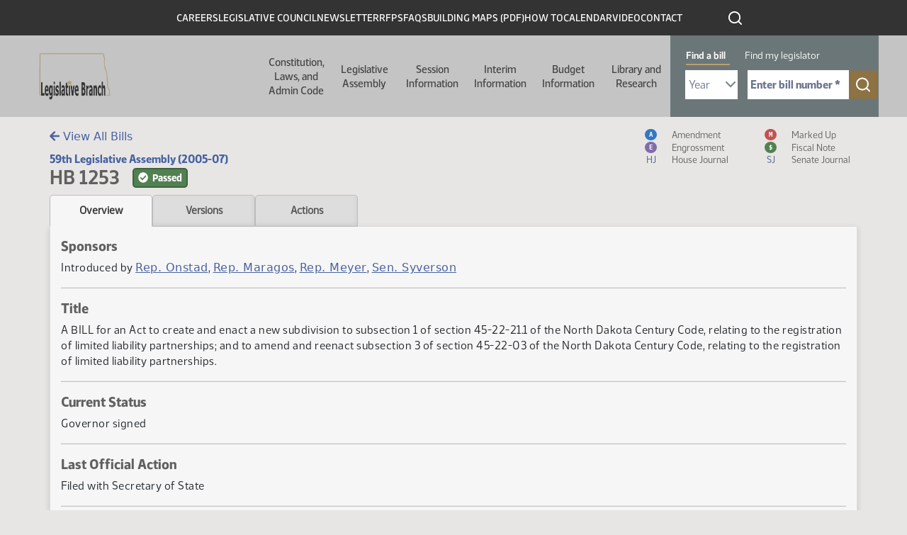

--- FILE ---
content_type: text/html; charset=UTF-8
request_url: https://ndlegis.gov/assembly/59-2005/regular/bill-overview/bo1253.html
body_size: 69640
content:
<html lang="en" dir="ltr" class="h-100">
  <head>
    <!--
    /**
    * @license
    * MyFonts Webfont Build ID 587915
    *
    * The fonts listed in this notice are subject to the End User License
    * Agreement(s) entered into by the website owner. All other parties are
    * explicitly restricted from using the Licensed Webfonts(s).
    *
    * You may obtain a valid license from one of MyFonts official sites.
    * http://www.fonts.com
    * http://www.myfonts.com
    * http://www.linotype.com
    *
    */
    -->
    <link rel="stylesheet" type="text/css" href="/themes/custom/legis_nd/fonts/MyFontsWebfontsKit.css">
    <link rel="stylesheet" media="all" href="/sites/default/files/css/css_Dqq_6KSdEgjRbAixR2FgAxHFQhICMaYdKnp0caz-Prg.css?delta=0&amp;language=en&amp;theme=legis_nd&amp;include=[base64]">
<link rel="stylesheet" media="all" href="/sites/default/files/css/css_LQV3RbKBPJVZDW2J2FY0-BaQCZcHICALDFttnaWsXJ8.css?delta=1&amp;language=en&amp;theme=legis_nd&amp;include=[base64]">
<link rel="stylesheet" media="all" href="https://cdn.jsdelivr.net/npm/accordion-js@3/dist/accordion.min.css">
<link rel="stylesheet" media="all" href="/sites/default/files/css/css_bGbDltLAK7kj_1McKnfOoR6SOYOH6BIV1r_KFYEBNVE.css?delta=3&amp;language=en&amp;theme=legis_nd&amp;include=[base64]">
<link rel="stylesheet" media="all" href="/sites/default/files/css/css_U4duOISQsL3cZbApgp0U99wWjH97RtzSSQlIGmx2oa8.css?delta=4&amp;language=en&amp;theme=legis_nd&amp;include=[base64]">

    
    <meta charset="utf-8">
<noscript><style>form.antibot * :not(.antibot-message) { display: none !important; }</style>
</noscript>


<meta name="Generator" content="Drupal 10 (https://www.drupal.org)">
<meta name="MobileOptimized" content="width">
<meta name="HandheldFriendly" content="true">
<meta name="viewport" content="width=device-width, initial-scale=1.0">
<link rel="icon" href="/sites/default/files/favicon_0_0.ico" type="image/vnd.microsoft.icon">
<link rel="canonical" href="https://ndlegis.gov/content/application-template">
<link rel="shortlink" href="https://ndlegis.gov/node/41758">


    <title>HB 1253 - Overview | North Dakota Legislative Branch</title>
    <link rel="canonical" href="https://ndlegis.gov/assembly/59-2005/regular/bill-overview/bo1253.html">
    <meta property="og:title" content= "HB 1253 - Overview"/>
    <meta property="og:type" content="article" />
    <meta property="og:url" content= "https://ndlegis.gov/assembly/59-2005/regular/bill-overview/bo1253.html" />
    <meta property="og:description" content = "An overview regarding HB 1253" />
    
            <meta property="og:image" content="https://ndlegis.gov/sites/default/files/inline-images/nd-legis-og.png" />
            <meta property="og:image:alt" content="Image of the Legislative Council Logo" />
        

    





    
  <script src="/sites/default/files/hotjar/hotjar.script.js?0"></script>
<script type="application/json" data-drupal-selector="drupal-settings-json">{"path":{"baseUrl":"\/","pathPrefix":"","currentPath":"node\/41758","currentPathIsAdmin":false,"isFront":false,"currentLanguage":"en"},"pluralDelimiter":"\u0003","suppressDeprecationErrors":true,"gtag":{"tagId":"","consentMode":false,"otherIds":[],"events":[],"additionalConfigInfo":[]},"ajaxPageState":{"libraries":"[base64]","theme":"legis_nd","theme_token":null},"ajaxTrustedUrl":[],"gtm":{"tagId":null,"settings":{"data_layer":"dataLayer","include_classes":false,"allowlist_classes":"google\nnonGooglePixels\nnonGoogleScripts\nnonGoogleIframes","blocklist_classes":"customScripts\ncustomPixels","include_environment":false,"environment_id":"","environment_token":""},"tagIds":["GTM-T47XKTC"]},"data":{"extlink":{"extTarget":true,"extTargetAppendNewWindowDisplay":true,"extTargetAppendNewWindowLabel":"(opens in a new window)","extTargetNoOverride":false,"extNofollow":false,"extTitleNoOverride":false,"extNoreferrer":true,"extFollowNoOverride":false,"extClass":"ext","extLabel":"(link is external)","extImgClass":false,"extSubdomains":true,"extExclude":"","extInclude":"","extCssExclude":"","extCssInclude":"","extCssExplicit":"","extAlert":true,"extAlertText":"You are now leaving this website and entering an external site created, operated, and maintained by another organization.","extHideIcons":false,"mailtoClass":"mailto","telClass":"","mailtoLabel":"(link sends email)","telLabel":"(link is a phone number)","extUseFontAwesome":false,"extIconPlacement":"append","extPreventOrphan":false,"extFaLinkClasses":"fa fa-external-link","extFaMailtoClasses":"fa fa-envelope-o","extAdditionalLinkClasses":"","extAdditionalMailtoClasses":"","extAdditionalTelClasses":"","extFaTelClasses":"fa fa-phone","allowedDomains":[],"extExcludeNoreferrer":""}},"dmbNotificationEntities":{"11":{"content":"\u003Cdiv class=\u0022dmb-notification\u0022 dmb-notification-id=\u002211\u0022 dmb-cookie-expiration=\u0022365\u0022 dmb-auto-dismiss=\u00220\u0022 dmb-dismiss-time=\u002215\u0022\u003E\u003Cdiv class=\u0022dmb-notification-content\u0022\u003E\n      \u003Cdiv class=\u0022field field--name-field-p-content field--type-entity-reference-revisions field--label-hidden field__items\u0022\u003E\n              \u003Cdiv class=\u0022field__item\u0022\u003E  \u003Cdiv class=\u0022paragraph paragraph--type--wysiwyg paragraph--view-mode--default\u0022\u003E\n          \n            \u003Cdiv class=\u0022clearfix text-formatted field field--name-field-wysiwgy-text-area field--type-text-with-summary field--label-hidden field__item\u0022\u003E\u003Cp\u003E\u003Cstrong\u003EWe\u0027re expanding! Now hiring several staff positions. Click on \u0022CAREERS\u0022 above to view postings.\u003C\/strong\u003E\u003C\/p\u003E\n\u003C\/div\u003E\n      \n      \u003C\/div\u003E\n\u003C\/div\u003E\n          \u003C\/div\u003E\n  \u003C\/div\u003E\n\u003Ca href=\u0022\u0022 class=\u0022close-dmb-notification\u0022\u003EClose notification\u003C\/a\u003E\u003C\/div\u003E\n","startTime":"2025-07-07T20:00:00+00:00","endTime":"2026-12-31T18:00:00+00:00","contentTypes":[],"sitewide":"1","pathLimit":[],"excluded":[],"id":"11"}},"dmbNotifications":{"dmb-notifications-ajax-wrapper":{"notificationWrapper":".dmb-notifications-ajax-wrapper","contentType":"page_with_view","contentPath":"\/content\/application-template","notificationType":""}},"user":{"uid":0,"permissionsHash":"df6389d2f7049f9a37366ab360a3dfa260def5aa995498caad2653c350120dc7"}}</script>
<script src="/sites/default/files/js/js_8KE6XhPbQw0jvp7CTOJEChOz0MT8_7k617rZ1MND6lc.js?scope=header&amp;delta=0&amp;language=en&amp;theme=legis_nd&amp;include=eJx1jVEKAjEMRC_Ubn-8T0m3IWRNm9JE2L29K4qi4M8wb3gwRdXNJ4xLKu8aN4sCjuahsjU24yKYG5oBYS4w05894O7C_ZrqvA2Q5YWBVOk0HSjRGb-8wAb799iCILHlXhOMIUeEdcXn4aPqrKz945BoAYnmx_lHdyS5U0M"></script>
<script src="/modules/contrib/google_tag/js/gtag.js?t81j1u"></script>
<script src="/modules/contrib/google_tag/js/gtm.js?t81j1u"></script>

  

            <link rel="stylesheet" href="/sites/default/files/static/bootstrap-5.1.3/css/bootstrap.css"/>
          <link rel="stylesheet" href="/sites/default/files/static/img/fontawesome/fontawesome-free-5.15.4-web/css/all.min.css"/>
          <link rel="stylesheet" href="/sites/default/files/static/datatables/dataTables.min.css"/>
          <link rel="stylesheet" href="/sites/default/files/static/css/static.css"/>

          <script src="/sites/default/files/static/js/jquery-3.6.0.min.js" type="text/javascript" charset="utf-8"></script>
            <script src="/sites/default/files/static/js/moment.min.js" type="text/javascript" charset="utf-8"></script>
          <script src="/sites/default/files/static/bootstrap-5.1.3/js/popper.min.js" type="text/javascript" charset="utf-8"></script>
          <script src="/sites/default/files/static/bootstrap-5.1.3/js/bootstrap.bundle.min.js" type="text/javascript" charset="utf-8"></script>
          <script src="/sites/default/files/static/img/fontawesome/fontawesome-free-5.15.4-web/js/all.min.js" type="text/javascript" charset="utf-8"></script>
          <script src="/sites/default/files/static/datatables/dataTables.min.js" type="text/javascript" charset="utf-8"></script>
          <script src="/sites/default/files/static/js/static.js" type="text/javascript" charset="utf-8"></script>
            <script>
                    var testimonyDeadline = '';
                    $(document).ready(function() {
                        // Set links on tabs and include search query on index link
                        var query = window.location.search.substring(1);
                        if (query) {
                            query = '?' + query;
                        }
                        $('#index-link').attr('href', $('#index-link').attr('href') + query + '#' + 1253);
                          $('.tab').each(function() {
                              var href = $(this).attr('href') + query;
                              $(this).attr('href', href);
                          });

                        initShowMore();
                        
                        // Hide header title/top bread crumbs
                        $('.region-breadcrumb').addClass('hide');

                        // Determine if testimony alert badge should be shown on Hearings tab
                        if (testimonyDeadline && $('#testimony-alert-badge').length > 0) {
                            var now = moment();
                            var deadline = moment(testimonyDeadline, "YYYY-MM-DD hh:mm");
                            if (deadline && now < deadline) {
                                $('#testimony-alert-badge').removeClass('hide');
                            }
                        }
                    });
                </script>

            



        </head>
  <body class="dmb-notification content-application-template path-node page-node-type-page-with-view   d-flex flex-column h-100">
        <a href="#main-content" class="visually-hidden focusable skip-link">
      Skip to main content
    </a>
    <noscript><iframe src="https://www.googletagmanager.com/ns.html?id=GTM-T47XKTC" height="0" width="0" style="display:none;visibility:hidden"></iframe></noscript>
      <div class="dialog-off-canvas-main-canvas d-flex flex-column h-100" data-off-canvas-main-canvas>
    

<a href="#main-content" class="visually-hidden focusable skip-link">
  Skip to main content
</a>

<header id="legis-site-header" aria-label="North Dakota State Legislature site header">
  <div class="container">
      <div class="region region-header">
    


<nav role="navigation" aria-labelledby="block-menu-header-1019518007-menu" id="block-header" class="block block-menu navigation menu--menu-header">
  

              <h2 id="block-menu-header-1019518007-menu" class="visually-hidden">Header</h2>

  
  
              <ul class="nav navbar-nav">
              
            
      <li class="nav-item">
        <a href="/careers" class="nav-link" data-drupal-link-system-path="careers">Careers</a>
              </li>
          
            
      <li class="nav-item">
        <a href="/legislative-council" class="nav-link" data-drupal-link-system-path="legislative-council">Legislative Council</a>
              </li>
          
            
      <li class="nav-item">
        <a href="/council-newsletter" class="nav-link" data-drupal-link-system-path="node/49732">Newsletter</a>
              </li>
          
            
      <li class="nav-item">
        <a href="/rfps" class="nav-link" data-drupal-link-system-path="rfps">RFPs</a>
              </li>
          
            
      <li class="nav-item">
        <a href="/faq" class="nav-link" data-drupal-link-system-path="faq">FAQs</a>
              </li>
          
            
      <li class="nav-item">
        <a href="/sites/default/files/resource/miscellaneous/capitolbuildingmap_1.pdf" class="nav-link">Building Maps (PDF)</a>
              </li>
          
            
      <li class="nav-item">
        <a href="/how-to" class="nav-link" data-drupal-link-system-path="node/49819">How To</a>
              </li>
          
            
      <li class="nav-item">
        <a href="/calendar" class="nav-link" data-drupal-link-system-path="calendar">Calendar</a>
              </li>
          
            
      <li class="nav-item">
        <a href="https://video.ndlegis.gov/" class="nav-link">Video</a>
              </li>
          
            
      <li class="nav-item">
        <a href="/contact-us" class="nav-link" data-drupal-link-system-path="node/41369">Contact</a>
              </li>
        </ul>
  


</nav>

<div id="block-topblackheaderbarsearchicon" class="block block-block-content block-block-content06716f38-ae21-47b4-9271-4948f7d77105">
  
    
      
            <div class="clearfix text-formatted field field--name-body field--type-text-with-summary field--label-hidden field__item"><a href="/search" outline: solid><img class="icon icon-search-white" src="/themes/custom/legis_nd/images/ico-search-white.svg" alt="click to search this site"></a></div>
      
  </div>

  </div>

  </div>

    <nav class="navbar navbar-expand-lg   " aria-labelledby="main-header-with-search" id="main-header-with-search">
    <div class="container-fluid m-0 p-0 row mx-auto">
      <div class="col-auto p-0">
        <div class="region region-nav-branding">
    <div id="block-legis-nd-branding" class="block block-system block-system-branding-block">
  
    
  <div class="navbar-brand d-flex align-items-center">

    <a href="/" title="Home" rel="home" class="site-logo d-block">
    <img src="/sites/default/files/nd-legis-logo.png" alt="Home">
  </a>
  
  <div>
    
      </div>
</div>
</div>

  </div>

      </div>

      <div class="col-3 col-md-auto">
        <button class="navbar-toggler collapsed" type="button" data-toggle="collapse" data-target="#navbarSupportedContent" aria-controls="navbarSupportedContent" aria-expanded="false" aria-label="Toggle navigation">
          <span class="navbar-toggler-icon"></span>
        </button>
      </div>

      <div class="collapse navbar-collapse col-12 col-md-auto p-0 justify-content-end" id="navbarSupportedContent">
        <div class="nav-wrapper">
          <div class="container">
              <div class="region region-nav-main">
    


<nav role="navigation" aria-labelledby="block-main-1890180503-menu" id="block-legis-nd-main-menu" class="block block-menu navigation menu--main">
  

              <h2 id="block-main-1890180503-menu" class="visually-hidden">Main navigation</h2>

  
  

  <ul data-region="nav_main" class="menu menu-- nav navbar-nav">
                <li class="offset-left-50 parent width-half expanded dropdown">
        <button href="" class="dropdown-toggle" data-toggle="dropdown" aria-haspopup="true" aria-controls="dropdown-menu-1">Constitution, Laws, and Admin Code <span class="caret"></span></button>
        
                  <div id="dropdown-menu-1" class="dropdown-menu dropdown-fullwidth" role="menu">
            
  
    <div class="menu_link_content menu-link-contentmain view-mode-default menu-dropdown menu-dropdown-0 menu-type-default">
              

  <div class="layout layout--twocol-section layout--twocol-section--50-50 row">

                                      <div class="layout__region layout__region--first order-2 order-lg-1" role="complementary" aria-labelledby="comp-title-1982615958">
          <h2 id="comp-title-1982615958" class="visually-hidden">
            Related resources for this section comp-title-1982615958
          </h2>
          


<nav role="navigation" aria-labelledby="block-main-1259186549-menu" class="hide-parent block block-menu navigation menu--main">
  

              <h2 id="block-main-1259186549-menu" class="visually-hidden">Constitution Left Column</h2>

  
  

  <ul class="menu menu-- nav navbar-nav">
                <li>
        <a href="/constitution">Constitution <span class="caret"></span></a>

        
              </li>
                <li>
        <a href="/general-information/north-dakota-century-code/index.html">Century Code <span class="caret"></span></a>

        
              </li>
                <li>
        <a href="/legislative-histories/session-laws">Session Laws <span class="caret"></span></a>

        
              </li>
      </ul>


</nav>


        </div>
          
                      <div class="layout__region layout__region--second order-1 order-lg-2">
          


<nav role="navigation" aria-labelledby="block-main-1128466244-menu" class="hide-parent block block-menu navigation menu--main">
  

              <h2 id="block-main-1128466244-menu" class="visually-hidden">Constitution Right Column</h2>

  
  

  <ul class="menu menu-- nav navbar-nav">
                <li>
        <a href="/agency-rules/north-dakota-administrative-code/index.html">Administrative Code <span class="caret"></span></a>

        
              </li>
                <li>
        <a href="/administrative-rules-supplements">Administrative Rules Supplements <span class="caret"></span></a>

        
              </li>
                <li>
        <a href="/files/resource/miscellaneous/adminrulesdraftingmanual.pdf">Administrative Rules Drafting Manual <span class="caret"></span></a>

        
              </li>
                <li>
        <a href="https://attorneygeneral.nd.gov/attorney-generals-office/manuals-for-state-and-local-government-agencies/">Attorney General's Administrative Manual (External Site) <span class="caret"></span></a>

        
              </li>
      </ul>


</nav>


        </div>
          
  </div>

      </div>




          </div>
              </li>
                <li class="parent width-full offset-left-272 expanded dropdown">
        <button href="" class="dropdown-toggle" data-toggle="dropdown" aria-haspopup="true" aria-controls="dropdown-menu-2">Legislative Assembly <span class="caret"></span></button>
        
                  <div id="dropdown-menu-2" class="dropdown-menu dropdown-fullwidth" role="menu">
            
  
    <div class="menu_link_content menu-link-contentmain view-mode-default menu-dropdown menu-dropdown-0 menu-type-default">
                <div class="layout layout--threecol-section layout--threecol-section--33-34-33">

          <div class="layout__region layout__region--first">
        


<nav role="navigation" aria-labelledby="block-main-901312242-menu" class="block block-menu navigation menu--main">
  

        <h2 id="block-main-901312242-menu">Current Legislator Information</h2>

  
  

  <ul class="menu menu-- nav navbar-nav">
                <li>
        <a href="/assembly/69-2025/regular/members">Members <span class="caret"></span></a>

        
              </li>
                <li>
        <a href="/districts/2025-2032">Legislative Districts <span class="caret"></span></a>

        
              </li>
      </ul>


</nav>




<nav role="navigation" aria-labelledby="block-main-2101851480-menu" class="block block-menu navigation menu--main">
  

        <h2 id="block-main-2101851480-menu">Historical Legislator Information</h2>

  
  

  <ul class="menu menu-- nav navbar-nav">
                <li>
        <a href="/biographies">Members <span class="caret"></span></a>

        
              </li>
                <li>
        <a href="/districts">Legislative Districts <span class="caret"></span></a>

        
              </li>
      </ul>


</nav>


      </div>
    
          <div class="layout__region layout__region--second">
        


<nav role="navigation" aria-labelledby="block-main-2024884005-menu" class="block block-menu navigation menu--main">
  

        <h2 id="block-main-2024884005-menu">Contact Information</h2>

  
  

  <ul class="menu menu-- nav navbar-nav">
                <li>
        <a href="/legend/constituent/views/public/contact_legislator/">Constituent Views <span class="caret"></span></a>

        
              </li>
                <li>
        <a href="/legend/constituent/districts/public/find_my_legislator/">Find My Legislator <span class="caret"></span></a>

        
              </li>
                <li>
        <a href="/sites/default/files/resource/contact-my-legislators/2025senateroster.pdf">Senators <span class="caret"></span></a>

        
              </li>
                <li>
        <a href="/sites/default/files/resource/contact-my-legislators/2025houseroster.pdf">Representatives <span class="caret"></span></a>

        
              </li>
                <li>
        <a href="/legislator-photo-request">Legislator Photo Request Form <span class="caret"></span></a>

        
              </li>
      </ul>


</nav>


      </div>
    
          <div class="layout__region layout__region--third">
        


<nav role="navigation" aria-labelledby="block-main-1401351045-menu" class="block block-menu navigation menu--main">
  

        <h2 id="block-main-1401351045-menu">Other Assemblies</h2>

  
  

  <ul class="menu menu-- nav navbar-nav">
                <li>
        <a href="/assembly/70-2027/regular">2027-28 (70th) (Next) <span class="caret"></span></a>

        
              </li>
                <li>
        <a href="/assembly/69-2025/regular">2025-26 (69th) (Current) <span class="caret"></span></a>

        
              </li>
                <li>
        <a href="/assembly/68-2023/regular">2023-24 (68th) <span class="caret"></span></a>

        
              </li>
                <li>
        <a href="/assembly/67-2021/regular">2021-22 (67th) <span class="caret"></span></a>

        
              </li>
                <li>
        <a href="/assembly/66-2019/regular">2019-20 (66th) <span class="caret"></span></a>

        
              </li>
                <li>
        <a href="/assembly/65-2017/regular">2017-18 (65th) <span class="caret"></span></a>

        
              </li>
                <li>
        <a href="/assembly/64-2015/regular">2015-16 (64th) <span class="caret"></span></a>

        
              </li>
                <li>
        <a href="/assembly/63-2013/regular">2013-14 (63rd) <span class="caret"></span></a>

        
              </li>
                <li>
        <a href="/assembly/62-2011/regular">2011-12 (62nd) <span class="caret"></span></a>

        
              </li>
                <li>
        <a href="/assembly/61-2009/regular">2009-10 (61st) <span class="caret"></span></a>

        
              </li>
                <li>
        <a href="/assembly">All Assemblies <span class="caret"></span></a>

        
              </li>
      </ul>


</nav>


      </div>
    
  </div>
  <div class="layout layout--onecol">
    <div>
      
    </div>
  </div>

      </div>




          </div>
              </li>
                <li class="parent width-full offset-left-394 expanded dropdown">
        <button href="" class="dropdown-toggle" data-toggle="dropdown" aria-haspopup="true" aria-controls="dropdown-menu-3">Session Information <span class="caret"></span></button>
        
                  <div id="dropdown-menu-3" class="dropdown-menu dropdown-fullwidth" role="menu">
            
  
    <div class="menu_link_content menu-link-contentmain view-mode-default menu-dropdown menu-dropdown-0 menu-type-default">
                <div class="layout layout--threecol-section layout--threecol-section--33-34-33">

          <div class="layout__region layout__region--first">
        


<nav role="navigation" aria-labelledby="block-main-1114097688-menu" class="block block-menu navigation menu--main">
  

        <h2 id="block-main-1114097688-menu">Session Home</h2>

  
  

  <ul class="menu menu-- nav navbar-nav">
                <li>
        <a href="/assembly/69-2025/regular">69th Legislative Assembly - Regular Session <span class="caret"></span></a>

        
              </li>
                <li>
        <a href="/assembly/69-2025/special">69th Legislative Assembly - Special Session <span class="caret"></span></a>

        
              </li>
      </ul>


</nav>




<nav role="navigation" aria-labelledby="block-main-183240371-menu" class="block block-menu navigation menu--main">
  

        <h2 id="block-main-183240371-menu">Orientation and Organization</h2>

  
  

  <ul class="menu menu-- nav navbar-nav">
                <li>
        <a href="/sites/default/files/resource/69-2025/miscellaneous/organizational-session-agenda.pdf">Organizational Session Agenda <span class="caret"></span></a>

        
              </li>
                <li>
        <a href="/sites/default/files/resource/69-2025/miscellaneous/employee-orientation-agenda.pdf">Employee Orientation Agenda <span class="caret"></span></a>

        
              </li>
      </ul>


</nav>




<nav role="navigation" aria-labelledby="block-main-1805131328-menu" class="block block-menu navigation menu--main">
  

        <h2 id="block-main-1805131328-menu">Session Information</h2>

  
  

  <ul class="menu menu-- nav navbar-nav">
                <li>
        <a href="/sites/default/files/resource/70-2027/legislative-deadlines/2027-legislative-deadlines.pdf">Deadlines <span class="caret"></span></a>

        
              </li>
                <li>
        <a href="/sites/default/files/resource/69-2025/legislative-rules/rules25a.pdf">Rules <span class="caret"></span></a>

        
              </li>
                <li>
        <a href="/sites/default/files/resource/68-2023/miscellaneous/23.9424.01000.pdf">Ethics <span class="caret"></span></a>

        
              </li>
                <li>
        <a href="/order-of-business">Order of Business <span class="caret"></span></a>

        
              </li>
                <li>
        <a href="/workplace-harassment-policy">Workplace Harassment Policy <span class="caret"></span></a>

        
              </li>
      </ul>


</nav>




<nav role="navigation" aria-labelledby="block-main-592759832-menu" class="block block-menu navigation menu--main">
  

        <h2 id="block-main-592759832-menu">Presession Information</h2>

  
  

  <ul class="menu menu-- nav navbar-nav">
                <li>
        <a href="/sites/default/files/resource/committee-memorandum/25.9280.01000.pdf">Recommendation of the ND Uniform Laws Commission <span class="caret"></span></a>

        
              </li>
                <li>
        <a href="/sites/default/files/resource/69-2025/miscellaneous/prefiled-list.pdf">Prefiled Bills <span class="caret"></span></a>

        
              </li>
                <li>
        <a href="/legislative-drafting-manual">Legislative Drafting Manual <span class="caret"></span></a>

        
              </li>
      </ul>


</nav>


      </div>
    
          <div class="layout__region layout__region--second">
        


<nav role="navigation" aria-labelledby="block-main-1167406850-menu" class="block block-menu navigation menu--main">
  

        <h2 id="block-main-1167406850-menu">Bill Information</h2>

  
  

  <ul class="menu menu-- nav navbar-nav">
                <li>
        <a href="/assembly/69-2025/regular/subject-index/major-topic.html">Major Topic Index <span class="caret"></span></a>

        
              </li>
                <li>
        <a href="/assembly/69-2025/regular/documents/bill-download.html">Measure Directory <span class="caret"></span></a>

        
              </li>
                <li>
        <a href="/legislative-bill-tracking-system">Bill Tracking System <span class="caret"></span></a>

        
              </li>
                <li>
        <a href="/assembly/69-2025/bill-index.html">Bills and Resolutions <span class="caret"></span></a>

        
              </li>
                <li>
        <a href="/assembly/69-2025/regular/journals/journal-index.html">Journals <span class="caret"></span></a>

        
              </li>
                <li>
        <a href="/assembly/69-2025/regular/journals/floor_introductions.html">Bills Introduced on the Floor <span class="caret"></span></a>

        
              </li>
      </ul>


</nav>




<nav role="navigation" aria-labelledby="block-main-1457988323-menu" class="block block-menu navigation menu--main">
  

        <h2 id="block-main-1457988323-menu">Postsession Information</h2>

  
  

  <ul class="menu menu-- nav navbar-nav">
                <li>
        <a href="/sites/default/files/resource/68-2023/final-bill-status/2023finalbillstatus.pdf">Final Bill Status <span class="caret"></span></a>

        
              </li>
                <li>
        <a href="/sites/default/files/resource/69-2025/effective-dates-legislation/effective-dates-2025-legislation.pdf">Effective Dates of Legislation <span class="caret"></span></a>

        
              </li>
                <li>
        <a href="/assembly/69-2025/regular/2025-session-laws">Session Laws <span class="caret"></span></a>

        
              </li>
                <li>
        <a href="/files/resource/title-summaries/2023-title-summaries.pdf">Title Summaries <span class="caret"></span></a>

        
              </li>
                <li>
        <a href="/research-center/history">Bill Histories <span class="caret"></span></a>

        
              </li>
      </ul>


</nav>


      </div>
    
          <div class="layout__region layout__region--third">
        


<nav role="navigation" aria-labelledby="block-main-1333171056-menu" class="block block-menu navigation menu--main">
  

        <h2 id="block-main-1333171056-menu">Calendar &amp; Hearing Schedules</h2>

  
  

  <ul class="menu menu-- nav navbar-nav">
                <li>
        <a href="/legend/chamber_calendar/view/?chamber=H">House Floor <span class="caret"></span></a>

        
              </li>
                <li>
        <a href="/legend/chamber_calendar/view/?chamber=S">Senate Floor <span class="caret"></span></a>

        
              </li>
                <li>
        <a href="/assembly/69-2025/committee-hearings/hearing-index.html">Standing Committee Hearings <span class="caret"></span></a>

        
              </li>
                <li>
        <a href="/assembly/69-2025/regular/calendar-reports/calendar-reports.html">Printable Daily Calendars <span class="caret"></span></a>

        
              </li>
      </ul>


</nav>




<nav role="navigation" aria-labelledby="block-main-1470201343-menu" class="block block-menu navigation menu--main">
  

        <h2 id="block-main-1470201343-menu">Committees</h2>

  
  

  <ul class="menu menu-- nav navbar-nav">
                <li>
        <a href="/assembly/69-2025/committees">Session <span class="caret"></span></a>

        
              </li>
                <li>
        <a href="/assembly/69-2025/committees/interim">Interim <span class="caret"></span></a>

        
              </li>
                <li>
        <a href="/assembly/69-2025/regular/north-dakota-statutory-committees-contain-legislative-members">Statutory <span class="caret"></span></a>

        
              </li>
                <li>
        <a href="/assembly/69-2025/regular/committee-information/committee-inventory.html">Bills by Committee <span class="caret"></span></a>

        
              </li>
      </ul>


</nav>




<nav role="navigation" aria-labelledby="block-main-229888538-menu" class="block block-menu navigation menu--main">
  

        <h2 id="block-main-229888538-menu">Legislator Information</h2>

  
  

  <ul class="menu menu-- nav navbar-nav">
                <li>
        <a href="/assembly/69-2025/regular/members">Legislators - Regular Session <span class="caret"></span></a>

        
              </li>
                <li>
        <a href="/assembly/69-2025/special/members">Legislators - Special Session <span class="caret"></span></a>

        
              </li>
                <li>
        <a href="/assembly/69-2025/regular/sponsor-inquiry/index.html">Bill Sponsors <span class="caret"></span></a>

        
              </li>
                <li>
        <a href="/legend/chamber_calendar/roll_call/view/">Roll Call Votes <span class="caret"></span></a>

        
              </li>
                <li>
        <a href="/assembly/69-2025/regular/member-video/index.html">Legislator Video <span class="caret"></span></a>

        
              </li>
                <li>
        <a href="/assembly/69-2025/regular/member-video/conflict-of-interest.html">Standing Committee Hearing Conflict of Interest <span class="caret"></span></a>

        
              </li>
                <li>
        <a href="/assembly/69-2025/regular/journals/journal-conflicts.html">Floor Session Conflict of Interest <span class="caret"></span></a>

        
              </li>
      </ul>


</nav>


      </div>
    
  </div>
  <div class="layout layout--onecol">
    <div>
      
    </div>
  </div>

      </div>




          </div>
              </li>
                <li class="width-full offset-left-516 parent expanded dropdown">
        <button href="" class="dropdown-toggle" data-toggle="dropdown" aria-haspopup="true" aria-controls="dropdown-menu-4">Interim Information <span class="caret"></span></button>
        
                  <div id="dropdown-menu-4" class="dropdown-menu dropdown-fullwidth" role="menu">
            
  
    <div class="menu_link_content menu-link-contentmain view-mode-default menu-dropdown menu-dropdown-0 menu-type-default">
              

  <div class="layout layout--twocol-section layout--twocol-section--67-33 row">

                                      <div class="layout__region layout__region--first order-2 order-lg-1" role="complementary" aria-labelledby="comp-title-959462066">
          <h2 id="comp-title-959462066" class="visually-hidden">
            Related resources for this section comp-title-959462066
          </h2>
          


<nav role="navigation" aria-labelledby="block-main-1082628246-menu" class="block block-menu navigation menu--main">
  

        <h2 id="block-main-1082628246-menu">Interim Information</h2>

  
  

  <ul class="menu menu-- nav navbar-nav">
                <li>
        <a href="/assembly/69-2025/committees/interim/administrative-rules-committee">Administrative Rules Committee <span class="caret"></span></a>

        
              </li>
                <li>
        <a href="/assembly/69-2025/committees/interim/advanced-nuclear-energy-committee">Advanced Nuclear Energy Committee <span class="caret"></span></a>

        
              </li>
                <li>
        <a href="/assembly/69-2025/committees/interim/agriculture-and-water-management-committee">Agriculture and Water Management Committee <span class="caret"></span></a>

        
              </li>
                <li>
        <a href="/assembly/69-2025/committees/interim/budget-section">Budget Section <span class="caret"></span></a>

        
              </li>
                <li>
        <a href="/assembly/69-2025/committees/interim/budget-section-education-and-environment-division">Budget Section - Education and Environment Division <span class="caret"></span></a>

        
              </li>
                <li>
        <a href="/assembly/69-2025/committees/interim/budget-section-government-operations-division">Budget Section - Government Operations Division <span class="caret"></span></a>

        
              </li>
                <li>
        <a href="/assembly/69-2025/committees/interim/budget-section-human-resources-division">Budget Section - Human Resources Division <span class="caret"></span></a>

        
              </li>
                <li>
        <a href="/assembly/69-2025/committees/interim/budget-section-leadership-division">Budget Section - Leadership Division <span class="caret"></span></a>

        
              </li>
                <li>
        <a href="/assembly/69-2025/committees/interim/child-custody-review-task-force">Child Custody Review Task Force <span class="caret"></span></a>

        
              </li>
                <li>
        <a href="/assembly/69-2025/committees/interim/education-committee">Education Committee <span class="caret"></span></a>

        
              </li>
                <li>
        <a href="/assembly/69-2025/committees/interim/emergency-response-services-committee">Emergency Response Services Committee <span class="caret"></span></a>

        
              </li>
                <li>
        <a href="/assembly/69-2025/committees/interim/employee-benefits-programs-committee">Employee Benefits Programs Committee <span class="caret"></span></a>

        
              </li>
                <li>
        <a href="/assembly/69-2025/committees/interim/energy-development-and-transmission-committee">Energy Development and Transmission Committee <span class="caret"></span></a>

        
              </li>
                <li>
        <a href="/assembly/69-2025/committees/interim/government-finance-committee">Government Finance Committee <span class="caret"></span></a>

        
              </li>
                <li>
        <a href="/assembly/69-2025/committees/interim/government-finance-regional-jail-study-subcommittee">Government Finance - Regional Jail Study Subcommittee <span class="caret"></span></a>

        
              </li>
                <li>
        <a href="/assembly/69-2025/committees/interim/government-finance-transportation-study-subcommittee">Government Finance - Transportation Study Subcommittee <span class="caret"></span></a>

        
              </li>
                <li>
        <a href="/assembly/69-2025/committees/interim/health-care-committee">Health Care Committee <span class="caret"></span></a>

        
              </li>
                <li>
        <a href="/assembly/69-2025/committees/interim/higher-education-funding-review-committee">Higher Education Funding Review Committee <span class="caret"></span></a>

        
              </li>
                <li>
        <a href="/assembly/69-2025/committees/interim/higher-education-institutions-committee">Higher Education Institutions Committee <span class="caret"></span></a>

        
              </li>
                <li>
        <a href="/assembly/69-2025/committees/interim/human-services-committee">Human Services Committee <span class="caret"></span></a>

        
              </li>
                <li>
        <a href="/assembly/69-2025/committees/interim/information-technology-committee">Information Technology Committee <span class="caret"></span></a>

        
              </li>
                <li>
        <a href="/assembly/69-2025/committees/interim/judiciary-committee">Judiciary Committee <span class="caret"></span></a>

        
              </li>
                <li>
        <a href="/assembly/69-2025/committees/interim/legacy-and-budget-stabilization-fund-advisory-board">Legacy and Budget Stabilization Fund Advisory Board <span class="caret"></span></a>

        
              </li>
                <li>
        <a href="/assembly/69-2025/committees/interim/legislative-audit-and-fiscal-review-committee">Legislative Audit and Fiscal Review Committee <span class="caret"></span></a>

        
              </li>
                <li>
        <a href="/assembly/69-2025/committees/interim/legislative-management">Legislative Management <span class="caret"></span></a>

        
              </li>
                <li>
        <a href="/assembly/69-2025/committees/interim/legislative-procedure-and-arrangements-committee">Legislative Procedure and Arrangements Committee <span class="caret"></span></a>

        
              </li>
                <li>
        <a href="/assembly/69-2025/committees/interim/legislative-task-force-government-efficiency">Legislative Task Force on Government Efficiency <span class="caret"></span></a>

        
              </li>
                <li>
        <a href="/assembly/69-2025/committees/interim/protection-and-victim-services-committee">Protection and Victim Services Committee <span class="caret"></span></a>

        
              </li>
                <li>
        <a href="/assembly/69-2025/committees/interim/rural-health-transformation-committee">Rural Health Transformation Committee <span class="caret"></span></a>

        
              </li>
                <li>
        <a href="/assembly/69-2025/committees/interim/special-education-funding-committee">Special Education Funding Committee <span class="caret"></span></a>

        
              </li>
                <li>
        <a href="/assembly/69-2025/committees/interim/tax-reform-and-relief-advisory-committee">Tax Reform and Relief Advisory Committee <span class="caret"></span></a>

        
              </li>
                <li>
        <a href="/assembly/69-2025/committees/interim/tribal-and-state-relations-committee">Tribal and State Relations Committee <span class="caret"></span></a>

        
              </li>
                <li>
        <a href="/assembly/69-2025/committees/interim/water-topics-overview-committee">Water Topics Overview Committee <span class="caret"></span></a>

        
              </li>
      </ul>


</nav>


        </div>
          
                      <div class="layout__region layout__region--second order-1 order-lg-2">
          


<nav role="navigation" aria-labelledby="block-main-458600337-menu" class="block block-menu navigation menu--main">
  

        <h2 id="block-main-458600337-menu">Additional Information</h2>

  
  

  <ul class="menu menu-- nav navbar-nav">
                <li>
        <a href="/sites/default/files/resource/69-2025/miscellaneous/2025-committee-structure.pdf">Committee Structure <span class="caret"></span></a>

        
              </li>
                <li>
        <a href="/sites/default/files/resource/69-2025/study-directives/27.9003.01000.pdf">Study Directives Under Consideration for the 2025-26 Interim <span class="caret"></span></a>

        
              </li>
                <li>
        <a href="/sites/default/files/resource/69-2025/study-directives/27.9003.02000.pdf">Study Directives Approved for the 2025-26 Interim <span class="caret"></span></a>

        
              </li>
      </ul>


</nav>




<nav role="navigation" aria-labelledby="block-main-1735441651-menu" class="block block-menu navigation menu--main">
  

        <h2 id="block-main-1735441651-menu">Interim Summaries</h2>

  
  

  <ul class="menu menu-- nav navbar-nav">
                <li>
        <a href="/assembly/69-2025/session-interim/committee-meeting-summary">Committee Meeting Summary <span class="caret"></span></a>

        
              </li>
                <li>
        <a href="/assembly/69-2025/session-interim/committee-memorandums">Committee Memorandums <span class="caret"></span></a>

        
              </li>
                <li>
        <a href="/assembly/69-2025/interim/interim-bill.html">Committee Bill Drafts <span class="caret"></span></a>

        
              </li>
                <li>
        <a href="/sites/default/files/resource/68-2023/legislative-management-final-reports/2025finalreport.pdf">Final Report <span class="caret"></span></a>

        
              </li>
      </ul>


</nav>




<nav role="navigation" aria-labelledby="block-main-1126740635-menu" class="block block-menu navigation menu--main">
  

        <h2 id="block-main-1126740635-menu">Interims</h2>

  
  

  <ul class="menu menu-- nav navbar-nav">
                <li>
        <a href="/assembly/69-2025/session-interim">2025-26 (69th) (Current) <span class="caret"></span></a>

        
              </li>
                <li>
        <a href="/assembly/68-2023/session-interim">2023-24 (68th) <span class="caret"></span></a>

        
              </li>
                <li>
        <a href="/assembly/67-2021/session-interim">2021-22 (67th) <span class="caret"></span></a>

        
              </li>
                <li>
        <a href="/assembly/session-interim">All Interims <span class="caret"></span></a>

        
              </li>
      </ul>


</nav>


        </div>
          
  </div>

      </div>




          </div>
              </li>
                <li class="parent width-full offset-left-671 expanded dropdown">
        <button href="" class="dropdown-toggle" data-toggle="dropdown" aria-haspopup="true" aria-controls="dropdown-menu-5">Budget Information <span class="caret"></span></button>
        
                  <div id="dropdown-menu-5" class="dropdown-menu dropdown-fullwidth" role="menu">
            
  
    <div class="menu_link_content menu-link-contentmain view-mode-default menu-dropdown menu-dropdown-0 menu-type-default">
                <div class="layout layout--threecol-section layout--threecol-section--33-34-33">

          <div class="layout__region layout__region--first">
        


<nav role="navigation" aria-labelledby="block-main-1040944300-menu" class="block block-menu navigation menu--main">
  

        <h2 id="block-main-1040944300-menu">State Budget Summaries</h2>

  
  

  <ul class="menu menu-- nav navbar-nav">
                <li>
        <a href="/budget-information">Budget Information <span class="caret"></span></a>

        
              </li>
                <li>
        <a href="/fiscal/budget-basics-information">Budget Basics <span class="caret"></span></a>

        
              </li>
                <li>
        <a href="/fiscal/state-budget-flowcharts">Budget Flowcharts <span class="caret"></span></a>

        
              </li>
                <li>
        <a href="/fiscal/budget-trends-presentations">Budget Trends Presentations <span class="caret"></span></a>

        
              </li>
                <li>
        <a href="/fiscal/finance-facts-pocket-guide">Finance Facts - Pocket Guide <span class="caret"></span></a>

        
              </li>
      </ul>


</nav>


      </div>
    
          <div class="layout__region layout__region--second">
        


<nav role="navigation" aria-labelledby="block-main-1964790816-menu" class="block block-menu navigation menu--main">
  

        <h2 id="block-main-1964790816-menu">State Budget Details</h2>

  
  

  <ul class="menu menu-- nav navbar-nav">
                <li>
        <a href="/fiscal/69-2025">2025-27 Biennium <span class="caret"></span></a>

        
              </li>
                <li>
        <a href="/fiscal/68-2023">2023-25 Biennium <span class="caret"></span></a>

        
              </li>
                <li>
        <a href="/fiscal/67-2021">2021-23 Biennium <span class="caret"></span></a>

        
              </li>
                <li>
        <a href="/fiscal">Historical Budgets <span class="caret"></span></a>

        
              </li>
                <li>
        <a href="/fiscal/agency">Agency Budgets <span class="caret"></span></a>

        
              </li>
      </ul>


</nav>


      </div>
    
          <div class="layout__region layout__region--third">
        


<nav role="navigation" aria-labelledby="block-main-1935889662-menu" class="block block-menu navigation menu--main">
  

        <h2 id="block-main-1935889662-menu">Revenues and Other Items</h2>

  
  

  <ul class="menu menu-- nav navbar-nav">
                <li>
        <a href="/fiscal/state-general-fund-revenues">State General Fund Revenues <span class="caret"></span></a>

        
              </li>
                <li>
        <a href="/fiscal/state-oil-and-gas-tax-revenues">State Oil and Gas Tax Revenues <span class="caret"></span></a>

        
              </li>
                <li>
        <a href="/fiscal/special-fund-analyses">Special Fund Analyses <span class="caret"></span></a>

        
              </li>
                <li>
        <a href="/fiscal/federal-funds-information">Federal Funds Information <span class="caret"></span></a>

        
              </li>
                <li>
        <a href="/fiscal/other-publications">Other Publications <span class="caret"></span></a>

        
              </li>
      </ul>


</nav>


      </div>
    
  </div>
  <div class="layout layout--onecol">
    <div>
      
    </div>
  </div>

      </div>




          </div>
              </li>
                <li class="offset-left-671 parent width-half expanded dropdown">
        <button href="" class="dropdown-toggle" data-toggle="dropdown" aria-haspopup="true" aria-controls="dropdown-menu-6">Library and Research <span class="caret"></span></button>
        
                  <div id="dropdown-menu-6" class="dropdown-menu dropdown-fullwidth" role="menu">
            
  
    <div class="menu_link_content menu-link-contentmain view-mode-default menu-dropdown menu-dropdown-0 menu-type-default">
              

  <div class="layout layout--twocol-section layout--twocol-section--50-50 row">

                                      <div class="layout__region layout__region--first order-2 order-lg-1" role="complementary" aria-labelledby="comp-title-1835370893">
          <h2 id="comp-title-1835370893" class="visually-hidden">
            Related resources for this section comp-title-1835370893
          </h2>
          


<nav role="navigation" aria-labelledby="block-main-514584031-menu" class="block block-menu navigation menu--main">
  

              <h2 id="block-main-514584031-menu" class="visually-hidden">Library Column Left</h2>

  
  

  <ul class="menu menu-- nav navbar-nav">
                <li>
        <a href="/library-and-research/legislative-histories-and-other-information">Library and Research Home <span class="caret"></span></a>

        
              </li>
                <li>
        <a href="/research-center/history">Legislative Bill and Resolution Histories <span class="caret"></span></a>

        
              </li>
                <li>
        <a href="/research-center/legislative-management-final-reports">Legislative Management Final Reports <span class="caret"></span></a>

        
              </li>
                <li>
        <a href="/library-and-research/session-laws">Session Laws <span class="caret"></span></a>

        
              </li>
                <li>
        <a href="/library-and-research/title-summaries">Title Summaries <span class="caret"></span></a>

        
              </li>
      </ul>


</nav>


        </div>
          
                      <div class="layout__region layout__region--second order-1 order-lg-2">
          


<nav role="navigation" aria-labelledby="block-main-284048858-menu" class="block block-menu navigation menu--main">
  

              <h2 id="block-main-284048858-menu" class="visually-hidden">Library Column Right</h2>

  
  

  <ul class="menu menu-- nav navbar-nav">
                <li>
        <a href="/library-and-research/bill-status-reports">Bill Status Reports <span class="caret"></span></a>

        
              </li>
                <li>
        <a href="/library-and-research/journals">House and Senate Journals <span class="caret"></span></a>

        
              </li>
                <li>
        <a href="/library-and-research/fiscal-notes-history">Fiscal Notes <span class="caret"></span></a>

        
              </li>
                <li>
        <a href="/library-and-research/historical-constitution-and-century-code">Historical Constitution and Century Code <span class="caret"></span></a>

        
              </li>
                <li>
        <a href="/statutorily-mandated-reports">Statutorily Mandated Reports <span class="caret"></span></a>

        
              </li>
      </ul>


</nav>


        </div>
          
  </div>

      </div>




          </div>
              </li>
      </ul>


</nav>


  </div>

          </div>
        </div>
          <div class="region region-nav-additional">
    <div id="block-findabillfindmylegislator" class="block block-block-content block-block-contentf7cb10cd-a22a-4209-a362-1bb1a396ad4a">
  
    
      
            <div class="clearfix text-formatted field field--name-body field--type-text-with-summary field--label-hidden field__item">

<div id="block-find-a-bill" class="search-block-wrapper">
  <div class="search-links" role="tablist">   
    <button role="tab" id="find-a-bill-1" aria-controls="tabpanel-find-bill" aria-selected="true" class="activetab">Find a bill</button>
    <button role="tab" id="find-my-legislator-1" aria-controls="tabpanel-find-legislator" aria-selected="false">Find my legislator</button> 
  </div>
  <div role="tabpanel" id="tabpanel-find-bill"> 
    <form class="flexbox-wrapper" id="jumpform" name="jumpform" action="" method="post">
      <label class="sr-only" for="select-bill-year" id="Select_Bill_label">Select Bill Year</label> 
      <select id="select-bill-year" aria-label="Required: Select Bill Year" style="padding-right:20px;">
        <option value="">Year</option>
      </select>
      <label class="sr-only" for="jump_number" id="jump_number_label">Send me to Bill No. (for example: 9999): </label>
      <input id="jump_number" name="jump_number" type="text" value="" placeholder="Enter bill number *" maxlength="4" onkeypress="return event.charCode == 13 || (event.charCode&gt;=48 &amp;&amp; event.charCode&lt;=57)" required aria-required="true" aria-label="Required: Enter bill number (e.g. 1001)">
      <input type="image" id="searchBill" class="icon-search-gold" name="searchBill" value="Search" alt="Search" src="/themes/custom/legis_nd/images/button-search.svg">
    </form>
  </div>
</div>

<div id="block-find-my-legislator" class="search-block-wrapper" style="display:none;">
  <div class="search-links" role="tablist">
    <button role="tab" id="find-a-bill-2" aria-controls="tabpanel-find-bill" aria-selected="false">Find a bill</button>
    <button role="tab" id="find-my-legislator-2" aria-controls="tabpanel-find-legislator" aria-selected="true" class="activetab">Find my legislator</button> 
  </div>
  <div role="tabpanel" id="tabpanel-find-legislator">
    <form id="FindMyLegislatorFM" method="get" action="/legend/constituent/districts/public/find_my_legislator/">
      <input type="hidden" name="command" value=""> 
      <label for="house_number" id="house_number_label" class="sr-only radioCheck">House Number Only:</label>
      <input type="text" id="house_number" name="house_number" maxlength="7" size="11" value="" placeholder="House number *" required aria-required="true" aria-label="Required: Enter your home address number only (e.g. 1615)">	
      <label for="zip_code" id="zip_code_label" class="sr-only radioCheck">Zip Code</label>
      <input type="text" id="zip_code" name="zip_code" maxlength="9" size="9" value="" placeholder="Zip code *" required aria-required="true" aria-label="Required: Enter your zip code (e.g. 58501)">
      <input type="image" class="icon-search-gold" name="searchDistrict" value="Search" onclick="if (!this.alreadyran ) { buttonStatus(this);} else {return false;}" onkeypress="if (checkKey(event)) {this.click()}" alt="Search" src="/themes/custom/legis_nd/images/button-search.svg">
    </form>
  </div>
</div>

</div>
      
  </div>

  </div>

      </div>
    </div>
  </nav>
  
</header>

  

  <div class="notification-wrapper">
      <div class="region region-notification">
    
<aside id="block-dmbnotificationsblock" class="dmb-notification-block" role="region" aria-label="Site-wide alert">
  
    

  <div><div class="dmb-notifications-ajax-wrapper"></div>
</div>

</aside>
  </div>

  </div>

<main role="main">
  <a id="main-content" tabindex="-1"></a>
  
  
  
  

  <div class="container-fluid m-0 p-0">
            <div class="region region-breadcrumb">
    <div id="block-legis-nd-breadcrumbs" class="block block-system block-system-breadcrumb-block">
  
    
        <nav role="navigation" aria-labelledby="system-breadcrumb">
    <h2 id="system-breadcrumb" class="visually-hidden">Breadcrumb</h2>
    <ol class="breadcrumb">
          <li class="breadcrumb-item">
                  <a href="/">Home</a>
              </li>
          <li class="breadcrumb-item">
                  HB 1253 - Overview
              </li>
        </ol>
  </nav>

  </div>
<div id="block-legis-nd-page-title" class="block block-core block-page-title-block">
  
    
      
  <h1 class="page-title"><span class="field field--name-title field--type-string field--label-hidden">HB 1253 - Overview</span>
</h1>


  </div>
<div class="views-element-container container block block-views block-views-blockpage-with-view-intro-section-block-1" id="block-views-block-page-with-view-intro-section-block-1">
  
    
      <div><div class="view view-page-with-view-intro-section view-id-page_with_view_intro_section view-display-id-block_1 js-view-dom-id-75a6794418c55f15e4077292ee92a2fc9aa113d01442110f21a58a10225eed06">
  
    
      
      <div class="view-content">
          <div class="views-row"><div class="views-field views-field-body intro-section container"><div class="field-content">  <p></p>

</div></div></div>

    </div>
  
          </div>
</div>

  </div>

  </div>

            <div class="row no-gutters container">
            <div class="order-1 order-lg-2 col-12">
          <div class="region region-content">
    <div data-drupal-messages-fallback class="hidden"></div>
<div id="block-legis-nd-itd7-system-main" class="block block-system block-system-main-block">
  
    
      
<article data-history-node-id="41758" class="node node--type-page-with-view node--view-mode-full">

  
    

  
  <div class="node__content">
      <div class="layout layout--onecol">
    <div class="layout__region layout__region--content">
      <div class="block block-layout-builder block-extra-field-blocknodepage-with-viewlinks">
  
    
      
  </div>
<div class="block block-layout-builder block-field-blocknodepage-with-viewfield-pwv-custom-content">
  
    
      
            <div class="clearfix text-formatted field field--name-field-pwv-custom-content field--type-text-long field--label-hidden field__item"><p>
          <div id="content">
              <div class="flex-container">
                <div class="half-flex">
                  <a id="index-link" href="../../bill-index.html" class="legis-link">
                    <i class="fas fa-arrow-left"></i> View All Bills
                  </a>
                    <p class="sub-heading">
                        <a id="assembly-link" href="/assembly/59-2005/regular" class="header-link">
                            59th Legislative Assembly (2005-07)
                        </a>
                    </p>
                    <h1>
                        HB 1253 &nbsp;
                        
                            <span class="badge badge-passed"><i class="fa fa-check-circle"></i>&nbsp; Passed</span>
                        
                    </h1>
                </div>

                <div class="legend">
                  <table>
                    <caption class="sr-only">Measure Icon Legend</caption>
                    <tr>
                        
                          <td><span class="badge badge-a">A</span></td>
                          <td style="padding-left: 10px;">Amendment</td>
                            <td style="padding-right: 20px;"></td>
                          <td><span class="badge badge-m">M</span></td>
                          <td style="padding-left: 10px;">Marked Up</td>
                        

                    </tr>
                    <tr>
                      <td><span class="badge badge-e">E</span></td>
                      <td style="padding-left: 10px;">Engrossment</td>
                      <td style="padding-right: 20px;"></td>
                      <td><span class="badge badge-fn">$</span></td>
                      <td style="padding-left: 10px;">Fiscal Note</td>
                    </tr>
                    <tr>
                      <td class="bold" style="color: #496589 !important; text-align: center;"> HJ</td>
                      <td style="padding-left: 10px;">House Journal</td>
                      <td style="padding-right: 20px;"></td>
                      <td class="bold" style="color: #496589 !important; text-align: center;"> SJ</td>
                      <td style="padding-left: 10px;">Senate Journal</td>
                    </tr>
                  </table>
                </div>
              </div>

              <div class="tab-group">
                <div class="tabs" role="tablist" aria-label="Measure Navigation">
                    <a id="overview" role="tab" class="tab btn active" style="padding-top: 12px;" href="../bill-overview/bo1253.html" aria-current="page">Overview</a>
                    <a id="versions" role="tab" class="tab btn " style="padding-top: 12px;" href="../bill-index/bi1253.html" data-href="../bill-index/bi1253.html" >Versions</a>
                    <a id="actions" role="tab" class="tab btn " style="padding-top: 12px;" href="../bill-actions/ba1253.html" >Actions</a>
                    
                    
                    
                </div>
              </div>

              <div class="tab-content" id="tab-content">

                
    

    
      <h5>Sponsors</h5>
      <p>
          Introduced by <a href="https://ndlegis.gov/biography/kenton-onstad" class="legis-link">Rep. Onstad</a>, <a href="https://ndlegis.gov/biography/andrew-g-maragos" class="legis-link">Rep. Maragos</a>, <a href="https://ndlegis.gov/biography/shirley-meyer" class="legis-link">Rep. Meyer</a>, <a href="https://ndlegis.gov/biography/john-o-syverson" class="legis-link">Sen. Syverson</a>
            
      </p>
      <hr>
    

  <h5>Title</h5>
  <p class="show-more">
    A BILL for an Act to create and enact a new subdivision to subsection 1 of section 45-22-21.1 of the North Dakota Century Code, relating to the registration of limited liability partnerships; and to amend and reenact subsection 3 of section 45-22-03 of the North Dakota Century Code, relating to the registration of limited liability partnerships.
  </p>
    <hr>

    
        <h5>Current Status</h5>
        <p>Governor signed</p>

  

  <hr>
  <h5>Last Official Action</h5>
  <p>
      Filed with Secretary of State
      
  
  </p>

    

    
        
            <hr>
            <h5>Legislative History</h5>
            <p><a href="/files/resource/59-2005/library/hb1253.pdf" aria-label="Bill History, PDF document" target="_blank" class="legis-link"><i class="fas fa-file-pdf"></i> View History</a></p>
        
    



              </div>

          </div>
        </p>
</div>
      
  </div>

    </div>
  </div>

  </div>

</article>

  </div>

  </div>

      </div>
          </div>
  </div>

</main>


  <div class="footer-wrapper">
    <footer class="mt-auto     ">
      <div class="container footer-primary">
          <div class="region region-footer-primary-right">
    <nav role="navigation" aria-labelledby="block-legis-nd-itd7-menu-menu-legal-links-menu" id="block-legis-nd-itd7-menu-menu-legal-links" class="block block-menu navigation menu--menu-legal-links">
    
  <h2 class="footer-title">Links</h2>
  
      
              <ul class="nav navbar-nav">
              
            
      <li class="nav-item">
        <a href="/accessibility" class="nav-link" data-drupal-link-system-path="node/1012">Accessibility</a>
              </li>
          
            
      <li class="nav-item">
        <a href="/disclaimer" class="nav-link" data-drupal-link-system-path="node/1013">Disclaimer</a>
              </li>
          
            
      <li class="nav-item">
        <a href="/privacy-policy" class="nav-link" data-drupal-link-system-path="node/1014">Privacy Policy</a>
              </li>
          
            
      <li class="nav-item">
        <a href="/security-policy" class="nav-link" data-drupal-link-system-path="node/1016">Security Policy</a>
              </li>
          
            
      <li class="nav-item">
        <a href="/legislative-api-documentation" class="nav-link" data-drupal-link-system-path="node/48379">API Documentation</a>
              </li>
          
            
      <li class="nav-item">
        <a href="https://travel.dot.nd.gov/" class="nav-link">ND DOT Road Conditions Map</a>
              </li>
        </ul>
  


  </nav>

<div id="block-contact" class="block block-block-content block-block-content20df675d-8736-4b14-83af-2e676cdd79e2">
  
    
      
            <div class="clearfix text-formatted field field--name-body field--type-text-with-summary field--label-hidden field__item"><h2>Contact</h2>
<p>North Dakota Legislative Council<br>State Capitol<br>600 East Boulevard Avenue<br>Bismarck, ND  58505</p>
<p>Phone: 701-328-2916<br>Fax: 701-258-3462<br>Email: <a href="mailto:lcouncil@ndlegis.gov">lcouncil@ndlegis.gov</a></p>
</div>
      
  </div>

  </div>

          <div class="region region-footer">
    <div id="block-copyright-2" class="block block-block-content block-block-content3cc24607-e1b1-4ca5-a9a3-c426cf3bd508">
  
    
      
            <div class="clearfix text-formatted field field--name-body field--type-text-with-summary field--label-hidden field__item"><div id="copyright"> </div>
</div>
      
  </div>

  </div>

      </div>
    </footer>
  </div>

  

  </div>

    
    




  <script>
const sessions = [
  {session: "2025", assembly: "69-2025", default: true},
  {session: "2023 Special Session", assembly: "68-2023"},
  {session: "2023", assembly: "68-2023"},
  {session: "2021 Special Session", assembly: "67-2021"},
  {session: "2021", assembly: "67-2021"},
  {session: "2019", assembly: "66-2019"},
  {session: "2017", assembly: "65-2017"},
  {session: "2016 Special Session", assembly: "64-2015"},
  {session: "2015", assembly: "64-2015"},
  {session: "2013", assembly: "63-2013"},
];
</script>

<script>
const $selectBillYear = document.querySelector("#select-bill-year");
const $billNumber = document.querySelector("#jump_number");
const $houseNumber = document.querySelector("#house_number");
const $zipCode = document.querySelector("#zip_code");

const searchParams = new URLSearchParams(window.location.search);
const billYear = searchParams.get("bill_year");
const billNumber = searchParams.get("bill_number");
const houseNumber = searchParams.get("house_number");
const zipCode = searchParams.get("zip_code");
let defaultBillYear = 1;

if (billNumber != "") $billNumber.value = billNumber;
if (houseNumber != "") $houseNumber.value = houseNumber;
if (zipCode != "") $zipCode.value = zipCode;

document.querySelector("#searchBill").addEventListener("click", (event) => {
  event.preventDefault();
  if (!$billNumber.reportValidity()) {
    return false;
  }
  if ($selectBillYear.selectedIndex == 0) $selectBillYear.selectedIndex = defaultBillYear;

  window.location.href = `https://ndlegis.gov/assembly/${$selectBillYear.value}/bill-overview/bo${$billNumber.value}.html?bill_year=${$selectBillYear.options[$selectBillYear.selectedIndex].innerHTML}&bill_number=${$billNumber.value}`;
});

sessions.forEach((session, idx) => {
  if (session.default) defaultBillYear = idx + 1;
  const opt = document.createElement("option");
  let val = session.assembly;
  if (session.session.endsWith("Special Session")) {
    val += "/special";
  } else {
    val += "/regular";
  }
  opt.value = val;
  opt.innerHTML = session.session;
  if (session.session == billYear) opt.selected = true;
  $selectBillYear.appendChild(opt);
});
</script><script>
      const paragraph = `
      <p>
        Copyright &copy; ${new Date().getFullYear()} North Dakota Legislative Council
      </p>
    `;

      document.getElementById('copyright').innerHTML = paragraph;
    </script><script src="/core/assets/vendor/jquery/jquery.min.js?v=4.0.0-rc.1"></script>
<script src="/sites/default/files/js/js_e1n3gSNSGO4cj0FW59NQ2XI_6fRIe0Tpj_PH67u2wn4.js?scope=footer&amp;delta=1&amp;language=en&amp;theme=legis_nd&amp;include=eJx1jVEKAjEMRC_Ubn-8T0m3IWRNm9JE2L29K4qi4M8wb3gwRdXNJ4xLKu8aN4sCjuahsjU24yKYG5oBYS4w05894O7C_ZrqvA2Q5YWBVOk0HSjRGb-8wAb799iCILHlXhOMIUeEdcXn4aPqrKz945BoAYnmx_lHdyS5U0M"></script>
<script src="https://cdn.jsdelivr.net/npm/accordion-js@3/dist/accordion.min.js"></script>
<script src="/sites/default/files/js/js_BgfggHAhloleTDwxUmmc032K5RCz_OQry2zt2TIn1g8.js?scope=footer&amp;delta=3&amp;language=en&amp;theme=legis_nd&amp;include=eJx1jVEKAjEMRC_Ubn-8T0m3IWRNm9JE2L29K4qi4M8wb3gwRdXNJ4xLKu8aN4sCjuahsjU24yKYG5oBYS4w05894O7C_ZrqvA2Q5YWBVOk0HSjRGb-8wAb799iCILHlXhOMIUeEdcXn4aPqrKz945BoAYnmx_lHdyS5U0M"></script>

  </body>
</html>